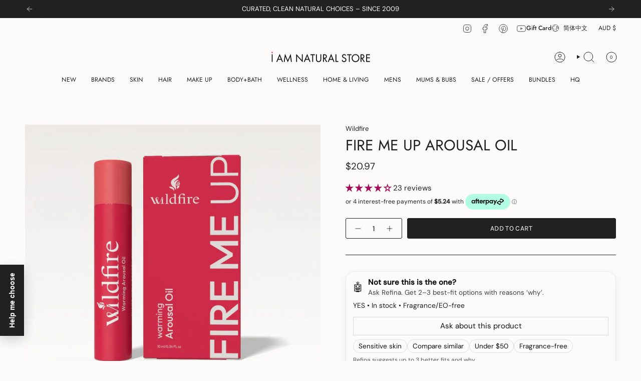

--- FILE ---
content_type: text/javascript
request_url: https://cdn.shopify.com/extensions/019a7935-96ed-7a7e-9bf4-aa5de506f256/refina-105/assets/refina-pdp-assist.js
body_size: 4222
content:
/* Refina — PDP Assist client
   - Side Drawer presets UX + handoff to main concierge
   - Builds a canonical paramstring and saves to sessionStorage
   - Option B (Refresh on Continue): re-reads live PDP variant/price before opening
   - Seeds inline verdict + quick-peek via tiny GET fast paths
*/

(() => {
  if (window.__REFINA_PDP_ASSIST__) return;
  window.__REFINA_PDP_ASSIST__ = true;

  const STORAGE_KEY = "refina_prefill";

  // Detect Theme Editor/Admin (open in new tab)
  const IN_THEME_EDITOR = !!(window.Shopify && window.Shopify.designMode);
  let IN_ADMIN = false;
  try {
    const refHost = new URL(document.referrer || "", location.href).hostname || "";
    IN_ADMIN = /(^|\.)admin\.shopify\.com$/i.test(refHost);
  } catch {}

  // Minimal CSS for drawer (glass look) + header/subcopy/micro-prompt
  (function injectDrawerCssOnce() {
    if (document.getElementById("refina-pdp-drawer-css")) return;
    const css = `
  .refina-dw-host { position: fixed; inset: 0; z-index: 2147483645; pointer-events: none; }
  .refina-dw-host.is-open { pointer-events: auto; }

  /* Force light scheme locally + safe fallbacks */
  .refina-dw-host {
    --color-background: #ffffff;
    --color-foreground: #111111;
    --refina-border: rgba(17,17,17,.10);
    color-scheme: light;
    isolation: isolate;
  }

  .refina-dw-backdrop { position: absolute; inset: 0; background: rgba(0,0,0,.45); opacity: 0; transition: opacity .22s ease; }
  .refina-dw-host.is-open .refina-dw-backdrop { opacity: 1; }

  .refina-dw { position: absolute; top: 0; right: 0; height: 100%; width: min(420px, 92vw);
    /* was falling back to #0b0b0e → dark */
    background: color-mix(in srgb, var(--color-background, #ffffff) 100%, transparent);
    border-left: 1px solid var(--refina-border);
    box-shadow: -20px 0 60px rgba(0,0,0,.35);
    transform: translateX(100%); transition: transform .24s cubic-bezier(.2,.8,.2,1);
    display: grid; grid-template-rows: auto 1fr auto; border-top-left-radius: var(--rfina-dw-radius, 16px);
    border-bottom-left-radius: var(--rfina-dw-radius, 16px); overflow: hidden;
    color: var(--color-foreground);
  }
  .refina-dw-host.is-open .refina-dw { transform: translateX(0); }

  .refina-dw-head { display: grid; grid-template-columns: 1fr auto; align-items: start; gap: 12px; padding: 14px 14px 10px; }
  .refina-dw-copy { display: grid; gap: 4px; }
  .refina-dw-title { font-weight: 600; line-height: 1.25; }
  .refina-dw-sub { opacity: .85; font-size: .92em; line-height: 1.35; }
  .refina-dw-micro { opacity: .7; font-size: .85em; line-height: 1.3; }

  .refina-dw-close {
    border: 1px solid rgba(17,17,17,.14);
    background: transparent;
    border-radius: 8px; padding: 6px 10px; cursor: pointer; color: var(--color-foreground);
  }

  .refina-dw-body { padding: 0 14px 14px; overflow: auto; }
  .refina-dw-chips { display: flex; flex-wrap: wrap; gap: 6px; margin: 8px 0 12px; }

  .refina-dw-chip {
    padding: 6px 10px; border-radius: 999px;
    border: 1px solid rgba(17,17,17,.12);
    background: transparent; cursor: pointer; font-size: .9em; color: var(--color-foreground);
  }

  .refina-dw-context { opacity: .75; font-size: .85em; margin-bottom: 6px; }
  .refina-dw-label { display: block; font-size: .9em; opacity: .85; margin-bottom: 6px; }

  .refina-dw-input {
    width: 100%; min-height: 80px; padding: 10px 12px; border-radius: 12px;
    border: 1px solid rgba(17,17,17,.14);
    background: color-mix(in srgb, var(--color-accent, #7A5CFF) 10%, transparent);
    color: var(--color-foreground); resize: vertical;
  }

  .refina-dw-foot { padding: 12px 14px 14px; display: grid; gap: 8px; }

  .refina-dw-continue {
    width: 100%; padding: 10px 12px; border-radius: 999px;
    border: 1px solid rgba(17,17,17,.14);
    background: color-mix(in srgb, var(--color-accent, #7A5CFF) 18%, transparent);
    font-weight: 600; cursor: pointer; color: var(--color-foreground);
  }

  @media (max-width: 640px) { .refina-dw { width: 100vw; } }
`;

    const el = document.createElement("style");
    el.id = "refina-pdp-drawer-css";
    el.textContent = css;
    document.head.appendChild(el);
  })();

  // Helpers
  const uuid = () =>
    ([1e7]+-1e3+-4e3+-8e3+-1e11)
      .replace(/[018]/g,c=>(c ^ crypto.getRandomValues(new Uint8Array(1))[0] & 15 >> c / 4).toString(16));

  function findCurrentVariantId() {
    const cand = document.querySelector('form[action*="/cart"] [name="id"], form[action*="/cart/add"] [name="id"]');
    if (!cand) return null;
    const val = (cand.value || cand.getAttribute("value") || "").trim();
    return val || null;
  }

  function coerceInt(v) {
    const n = Number(String(v || "").replace(/[^\d.-]/g, ""));
    return Number.isFinite(n) ? Math.round(n) : null;
  }

  function getPayload(root, overrides = {}) {
    const ds = root.dataset || {};
    const chips = [ds.chip1, ds.chip2, ds.chip3, ds.chip4].filter(Boolean).map(s => s.trim());

    const priceCap = (overrides.priceCap ?? ds.priceCap ?? "").toString().trim();
    const productTitle = (overrides.productTitle ?? ds.productTitle ?? "").toString().trim();
    const productType = (overrides.productType ?? ds.productType ?? "").toString().trim();

    const defaultPrefill =
      (productTitle ? `I’m looking at “${productTitle}”. Can you suggest better fits for me?`
                    : `Can you suggest the best fit for me from this store?`);
    const prefill = (overrides.prefill && overrides.prefill.trim()) || defaultPrefill;

    return {
      source: "pdp",
      shop: ds.shop || (window.Shopify && (Shopify.shop || Shopify.permanent_domain)) || "",
      productId: ds.productId || null,
      productTitle,
      productType: productType || null,
      variantId: ds.selectedVariantId || null,
      variantTitle: ds.selectedVariantTitle || null,
      available: String(ds.selectedVariantAvailable || "").toLowerCase() === "true",
      price: coerceInt(ds.priceCents),
      compareAtPrice: coerceInt(ds.compareAtPriceCents),
      currency: ds.currency || (window.Shopify && Shopify.currency && Shopify.currency.active) || null,
      priceCap: priceCap || null,
      chips,
      intent: null,
      contextId: null,
      prefill,
      // NEW: carry through drawer text & CTA from block
      headline: ds.headline || "",
      subcopy: ds.subcopy || "",
      buttonText: ds.buttonText || ""
    };
  }

  function resolveAccentHex(name) {
  switch ((name || "").toLowerCase()) {
    case "amber": return "#FFC466";
    case "teal":  return "#17E6C3";
    default:      return "#7A5CFF"; // violet (default)
  }
}

  function mapChipToIntent(chip) {
    const s = String(chip || "").toLowerCase();
    if (s.includes("compare")) return "compare-3";
    if (s.includes("under")) return "alt-cheaper";
    if (s.includes("sensitive")) return "verify";
    if (s.includes("fragrance")) return "avoid-eo";
    return null;
  }

  function savePrefill(payload) {
    try { sessionStorage.setItem(STORAGE_KEY, JSON.stringify(payload)); } catch {}
  }

  function openConcierge(payload) {
    // Save payload for concierge.js → buildIframeUrl() (which now reads ONCE and clears)
    savePrefill(payload);

    if (window.RefinaLauncher && typeof window.RefinaLauncher.open === "function") {
      window.RefinaLauncher.open({ source: payload.source, prefill: payload.prefill, context: payload });
      return;
    }

    if (IN_THEME_EDITOR || IN_ADMIN) {
      const shop = payload.shop || (window.Shopify && (Shopify.shop || Shopify.permanent_domain)) || "";
      if (!shop) return;
      const url = new URL(`https://${shop}/apps/refina`);
      for (const [k, v] of Object.entries(payload)) {
        if (v == null) continue;
        if (Array.isArray(v)) url.searchParams.set(k, v.join(","));
        else url.searchParams.set(k, String(v));
      }
      try { window.open(url.toString(), "_blank", "noopener"); } catch { location.href = url.toString(); }
      return;
    }

    const params = new URLSearchParams({ refina: "1" });
    for (const [k, v] of Object.entries(payload)) {
      if (v == null) continue;
      if (Array.isArray(v)) params.set(k, v.join(","));
      else params.set(k, String(v));
    }

    try { history.replaceState(null, "", location.pathname + location.search + "#refina?" + params.toString()); }
    catch { location.hash = "#refina?" + params.toString(); }

    document.dispatchEvent(new CustomEvent("refina:open", { detail: payload }));
  }

  // Drawer creation / UX
  function ensureDrawer(radiusPx = "16px", accentName = "violet") {
  let host = document.getElementById("refina-pdp-drawer");
  if (host) return host;

  host = document.createElement("div");
  host.id = "refina-pdp-drawer";
  host.className = "refina-dw-host";
  host.innerHTML = `
      <div class="refina-dw-backdrop" data-close></div>
      <aside class="refina-dw" role="dialog" aria-modal="true" aria-labelledby="rf-dw-title" tabindex="-1">
        <header class="refina-dw-head">
          <div class="refina-dw-copy">
            <h3 id="rf-dw-title" class="refina-dw-title"></h3>
            <div class="refina-dw-sub" data-sub></div>
            <div class="refina-dw-micro">You can add your age, skin type, budget or goals for smarter picks. Or ask me any other question.</div>
          </div>
          <button type="button" class="refina-dw-close" data-close aria-label="Close">✕</button>
        </header>
        <div class="refina-dw-body">
          <div class="refina-dw-context" data-context></div>
          <div class="refina-dw-chips" data-chips></div>
          <label class="refina-dw-label" id="rf-dw-label">Message Refina (hint: you can edit this!)</label>
          <textarea class="refina-dw-input" data-input rows="3" aria-describedby="rf-dw-label" placeholder="Add details (e.g., age 55, sensitive, target dark spots)…"></textarea>
        </div>
        <footer class="refina-dw-foot">
          <button type="button" class="refina-dw-continue" data-continue>Continue</button>
        </footer>
      </aside>
  `;
  document.body.appendChild(host);

  // NEW: set radius + accent CSS vars (this is the only addition here)
  host.style.setProperty("--rfina-dw-radius", radiusPx);
  host.style.setProperty("--color-accent", resolveAccentHex(accentName));

  return host;
}

  function openDrawerFrom(root, basePayload) {
    const radiusPx = root?.dataset?.styleRadius || "16px";
    const accentName = root?.dataset?.styleAccent || "violet";
    const host = ensureDrawer(radiusPx);
    const aside = host.querySelector(".refina-dw");
    const input = host.querySelector("[data-input]");
    const chipsBox = host.querySelector("[data-chips]");
    const titleEl = host.querySelector(".refina-dw-title");
    const subEl = host.querySelector("[data-sub]");
    const ctxEl = host.querySelector("[data-context]");
    const ctaBtn = host.querySelector("[data-continue]");

    // Mint contextId at drawer open
    basePayload.contextId = basePayload.contextId || uuid();

    // Header copy (from block)
    titleEl.textContent =
      (basePayload.headline && basePayload.headline.trim()) ||
      "Tell us a bit more";
    subEl.textContent = (basePayload.subcopy || "").trim();

    // CTA label from block (fallback to "Continue")
    ctaBtn.textContent =
      (basePayload.buttonText && basePayload.buttonText.trim()) ||
      "Continue";

    // Context hint (product)
    ctxEl.textContent = basePayload.productTitle
      ? `Using “${basePayload.productTitle}” as context`
      : "";

    // Seed input with payload.prefill
    input.value = basePayload.prefill || "";

    // Render chips (merchant chips from block)
    chipsBox.innerHTML = "";
    (basePayload.chips || []).forEach((c) => {
      const b = document.createElement("button");
      b.type = "button";
      b.className = "refina-dw-chip";
      b.textContent = c;
      b.addEventListener("click", () => {
        const ctx = basePayload.productTitle ? ` — “${basePayload.productTitle}”` : "";
        input.value = input.value ? `${input.value} ${c}${ctx}` : `${c}${ctx}`;
        const maybeIntent = mapChipToIntent(c);
        if (maybeIntent) basePayload.intent = maybeIntent;
        input.focus();
      });
      chipsBox.appendChild(b);
    });

    // Open drawer
    host.classList.add("is-open");
    try { aside.focus(); } catch {}

    // Close handlers
    const close = () => host.classList.remove("is-open");
    const backdrop = host.querySelector("[data-close]");
    const onEsc = (ev) => { if (ev.key === "Escape") { close(); document.removeEventListener("keydown", onEsc); } };
    backdrop.addEventListener("click", close, { once: true });
    host.querySelector(".refina-dw-close").addEventListener("click", close, { once: true });
    document.addEventListener("keydown", onEsc);

    // Continue → Option B: Refresh live PDP details, then open concierge
    host.querySelector("[data-continue]").addEventListener("click", () => {
      const finalPrefill = (input.value || "").trim() || basePayload.prefill;

      const liveVariantId = findCurrentVariantId() || basePayload.variantId;
      const ds = root.dataset || {};
      const refreshed = {
        ...basePayload,
        prefill: finalPrefill,
        variantId: liveVariantId,
        variantTitle: ds.selectedVariantTitle || basePayload.variantTitle || null,
        available: String(ds.selectedVariantAvailable || "").toLowerCase() === "true",
        price: coerceInt(ds.priceCents),
        compareAtPrice: coerceInt(ds.compareAtPriceCents),
        currency: ds.currency || basePayload.currency || null,
        intent: basePayload.intent || null,
      };

      // best-effort analytics
      try {
        navigator.sendBeacon?.("/apps/refina/v1/analytics/ingest",
          new Blob([JSON.stringify({
            storeId: refreshed.shop,
            type: "concern",
            event: "drawer_confirm",
            concern: finalPrefill,
            productId: refreshed.productId || null,
            contextId: refreshed.contextId || null,
            intent: refreshed.intent || null
          })], { type: "application/json" })
        );
      } catch {}

      openConcierge(refreshed);
      close();
    }, { once: true });

    // Analytics: drawer_open
    try {
      navigator.sendBeacon?.("/apps/refina/v1/analytics/ingest",
        new Blob([JSON.stringify({
          storeId: basePayload.shop,
          type: "concern",
          event: "drawer_open",
          productId: basePayload.productId || null,
          contextId: basePayload.contextId || null
        })], { type: "application/json" })
      );
    } catch {}
  }

  // ─────────────────────────────────────────────
  // Verdict + Quick-peek (PDP fast paths)
  // ─────────────────────────────────────────────
  async function hydrateVerdictAndPeek(root) {
    const ds = root.dataset || {};
    const verdictEl = root.querySelector(".refina-pdp-assist__verdict");
    if (!verdictEl) return;

    const storeId = ds.shop || (window.Shopify && (Shopify.shop || Shopify.permanent_domain)) || "";
    if (!storeId) return;

    const qs = new URLSearchParams({
      mode: "verdict",
      storeId,
      productId: ds.productId || "",
      price: String(ds.priceCents || ""),
      compareAtPrice: String(ds.compareAtPriceCents || ""),
      available: String(ds.selectedVariantAvailable || ""),
      currency: ds.currency || ""
    });

    try {
      const resp = await fetch(`/apps/refina/v1/recommend?${qs.toString()}`, { credentials: "same-origin" });
      if (!resp.ok) return;
      const data = await resp.json();
      const chips = Array.isArray(data.chips) ? data.chips : [];
      const verdict = (data.verdict || "Maybe").toUpperCase();

      verdictEl.textContent = `${verdict}${chips.length ? " • " + chips.slice(0,3).join(" • ") : ""}`;
    } catch {}

    // Quick-peek (optional, safe to be empty)
    const qs2 = new URLSearchParams({ mode: "peek", storeId });
    try { await fetch(`/apps/refina/v1/recommend?${qs2.toString()}`, { credentials: "same-origin" }); } catch {}
  }

  // Click delegate (button + chips) → open drawer
  document.addEventListener("click", (ev) => {
    const root = ev.target.closest("[data-refina-pdp-assist]");
    if (!root) return;

    const btn  = ev.target.closest(".refina-pdp-assist__button");
    const chip = ev.target.closest(".refina-pdp-assist__chip");
    if (!btn && !chip) return;

    const base = getPayload(root);

    if (chip) {
      const chipText = (chip.textContent || "").trim();
      base.prefill = chipText
        ? (base.productTitle ? `${chipText} — “${base.productTitle}”` : chipText)
        : base.prefill;
      const maybeIntent = mapChipToIntent(chipText);
      if (maybeIntent) base.intent = maybeIntent;
      if (maybeIntent === "alt-cheaper" && !base.priceCap) {
        const rawCap = (root.dataset.priceCap || "").trim();
        if (rawCap) base.priceCap = rawCap;
      }
    }

    // Seed verdict/peek (first time the shopper clicks)
    hydrateVerdictAndPeek(root);

    // Open the drawer instead of launching immediately
    openDrawerFrom(root, base);
  }, { passive: true });

  // On load, pre-hydrate verdict (no blocking)
  document.addEventListener("DOMContentLoaded", () => {
    const root = document.querySelector("[data-refina-pdp-assist]");
    if (root) hydrateVerdictAndPeek(root);
  });

})();



--- FILE ---
content_type: text/javascript; charset=utf-8
request_url: https://www.iamnaturalstore.com.au/zh/products/fire-it-up-arousal-oil.js
body_size: 2326
content:
{"id":6917671747678,"title":"Fire Me Up Arousal Oil","handle":"fire-it-up-arousal-oil","description":"\u003cdiv class=\"woocommerce-product-details__short-description\"\u003e\n\u003ch3\u003eIgnite Your Senses with Fire Me Up\u003c\/h3\u003e\n\u003cp\u003eIgnite your passion with Fire Me Up, the ultimate arousing oil. Just one drop delivers a tantalising warmth, intensifying every touch and heightening pleasure. Perfect for solo play or foreplay, this silky-smooth formula turns up the heat for unforgettable moments.\u003c\/p\u003e\n\u003ch5\u003eIngredients You Can Trust:\u003c\/h5\u003e\n\u003cp\u003eNo L-Arginine | No Parabens | No Chemicals | No Nasties\u003c\/p\u003e\n\u003cp\u003ePrefer a refreshing, cool sensation? Experience intense chilling thrills with our\u003cspan\u003e \u003c\/span\u003eCooling Arousal Oil.\u003c\/p\u003e\n\u003ch2 class=\"wp-block-heading\"\u003eIgnite Your Senses with Fire Me Up – Arousing Oil for Amplified Pleasure\u003c\/h2\u003e\n\u003cp\u003eReady to turn up the heat? Fire Me Up is your new go-to arousing oil for enhanced intimate moments and unforgettable experiences. Crafted from 100% natural ingredients, this arousing oil heightens your sensuality and awakens your inner vixen. Whether you’re enjoying a passionate evening with a partner or indulging in solo self-care, this arousing oil enhances every intimate moment. With just a drop, Fire Me Up amplifies every touch, every caress, making intimate moments feel more connected and electrifying.\u003c\/p\u003e\n\u003ch3 class=\"wp-block-heading\"\u003eFeel the Tingle, Experience the Thrill\u003c\/h3\u003e\n\u003cp\u003eApply just a drop of Fire Me Up arousing oil to enhance your sensual experience. The unique formula creates a gentle warming sensation upon contact, which increases sensitivity and can make even the lightest touch feel more thrilling. This warming, tingling effect helps stimulate nerve endings, supporting natural arousal and enhancing your body’s response. As the sensation intensifies, it brings you closer to feeling more connected with your body and your partner.\u003c\/p\u003e\n\u003cp\u003eWith its water-resistant formula, Fire Me Up arousing oil is designed to stay with you wherever you go—whether you’re in the shower, at the spa, or anywhere you wish to explore your sensuality.\u003c\/p\u003e\n\u003ch3 class=\"wp-block-heading\"\u003eKey Features You’ll Love\u003c\/h3\u003e\n\u003cul\u003e\n\u003cli\u003e\n\u003cstrong\u003eCreates a Warm, Tingling Feeling\u003c\/strong\u003e: The arousing oil’s unique blend gently heats upon contact, delivering a soft, warm sensation that builds into a stimulating, buzzing effect. This warmth intensifies touch and brings a new level of excitement to every intimate moment.\u003c\/li\u003e\n\u003cli\u003e\n\u003cstrong\u003eSupports Natural Blood Flow\u003c\/strong\u003e: Fire Me Up arousing oil is designed to encourage circulation, helping to increase sensitivity in intimate areas. This enhanced blood flow can make every touch, kiss, and caress feel more profound and heightened.\u003c\/li\u003e\n\u003cli\u003e\n\u003cstrong\u003eHeightens Sensations\u003c\/strong\u003e: Crafted to awaken your senses, this arousing oil makes every touch more electrifying and every moment more intense. It’s designed to help you become more in tune with your body, turning ordinary sensations into extraordinary experiences.\u003c\/li\u003e\n\u003cli\u003e\n\u003cstrong\u003e100% Natural Ingredients, 0% Compromise\u003c\/strong\u003e: Fire Me Up arousing oil contains no parabens, no synthetic fragrances, and no potentially irritating ingredients. Instead, we use 100% natural ingredients to ensure you enjoy a pure, clean experience. According to\u003cspan\u003e \u003c\/span\u003eAromahead’s article on warming oils, natural warming oils like those in Fire Me Up can increase blood flow and create a comforting, invigorating sensation.\u003c\/li\u003e\n\u003cli\u003e\n\u003cstrong\u003eVersatile and Water-Resistant Formula\u003c\/strong\u003e: The water-resistant formula of this arousing oil means you can enjoy its benefits in various settings—whether you’re in the shower, the spa, or simply enjoying a bath.\u003c\/li\u003e\n\u003c\/ul\u003e\n\u003ch3 class=\"wp-block-heading\"\u003eUnlock Your Ultimate Pleasure\u003c\/h3\u003e\n\u003cp\u003eFire Me Up arousal oil isn’t just about enhancing physical sensations—it’s about empowering you to explore new levels of intimacy and confidence. Visit our guide on\u003cspan\u003e \u003c\/span\u003ehow to use arousal oils\u003cspan\u003e \u003c\/span\u003eto elevate your experience, discover your body’s most sensitive areas with our expert tips on\u003cspan\u003e \u003c\/span\u003esensual touch, and find new ways to\u003cspan\u003e \u003c\/span\u003eembrace pleasure.\u003c\/p\u003e\n\u003ch3 class=\"wp-block-heading\"\u003eElevate Your Intimate Moments\u003c\/h3\u003e\n\u003cp\u003eWith Fire Me Up warming arousal oil, you have everything you need to enhance your intimate moments. This arousal oil helps you experience the full potential of your body’s natural sensations. Its pure, botanical ingredients and water-resistant formula ensure that your experience is as safe and pleasurable as it is luxurious.\u003c\/p\u003e\n\u003ch3 class=\"wp-block-heading\"\u003eAre You Ready to Turn Up the Heat?\u003c\/h3\u003e\n\u003cp\u003eEmbrace your sensual side and experience the power of Fire me Up arousing oil. With its warming and tingling sensation, this arousing oil is perfect for anyone looking to heighten their pleasure and explore new sensations. Let your inner fire burn brighter. Are you ready to ignite the passion within and unlock new levels of pleasure?\u003c\/p\u003e\n\u003cp\u003e\u003cem\u003eP.S. Every drop is crafted with care, so you can feel confident in every moment.\u003c\/em\u003e\u003c\/p\u003e\n\u003c\/div\u003e","published_at":"2024-02-23T17:56:11+10:00","created_at":"2024-02-23T16:04:51+10:00","vendor":"Wildfire","type":"Arousal oil","tags":["australia","australian","christmas-2024","Convictional","couples","dropship","full-price","intimacy","made-in-australia","marketplace","massage","newest","newest-arrival","sexual-pleasure","wildfire-oil"],"price":2097,"price_min":2097,"price_max":2097,"available":true,"price_varies":false,"compare_at_price":null,"compare_at_price_min":0,"compare_at_price_max":0,"compare_at_price_varies":false,"variants":[{"id":40394950967390,"title":"Default Title","option1":"Default Title","option2":null,"option3":null,"sku":"WOSU","requires_shipping":true,"taxable":true,"featured_image":null,"available":true,"name":"Fire Me Up Arousal Oil","public_title":null,"options":["Default Title"],"price":2097,"weight":0,"compare_at_price":null,"inventory_quantity":6,"inventory_management":null,"inventory_policy":"continue","barcode":"","requires_selling_plan":false,"selling_plan_allocations":[]}],"images":["\/\/cdn.shopify.com\/s\/files\/1\/0841\/9787\/files\/fire-me-up-arousing-oil-front.jpg?v=1740522698","\/\/cdn.shopify.com\/s\/files\/1\/0841\/9787\/files\/fire-me-up-arousing-oil-back.jpg?v=1740529889"],"featured_image":"\/\/cdn.shopify.com\/s\/files\/1\/0841\/9787\/files\/fire-me-up-arousing-oil-front.jpg?v=1740522698","options":[{"name":"Title","position":1,"values":["Default Title"]}],"url":"\/zh\/products\/fire-it-up-arousal-oil","media":[{"alt":null,"id":24168650866782,"position":1,"preview_image":{"aspect_ratio":1.0,"height":1280,"width":1280,"src":"https:\/\/cdn.shopify.com\/s\/files\/1\/0841\/9787\/files\/fire-me-up-arousing-oil-front.jpg?v=1740522698"},"aspect_ratio":1.0,"height":1280,"media_type":"image","src":"https:\/\/cdn.shopify.com\/s\/files\/1\/0841\/9787\/files\/fire-me-up-arousing-oil-front.jpg?v=1740522698","width":1280},{"alt":null,"id":24169049653342,"position":2,"preview_image":{"aspect_ratio":1.0,"height":1280,"width":1280,"src":"https:\/\/cdn.shopify.com\/s\/files\/1\/0841\/9787\/files\/fire-me-up-arousing-oil-back.jpg?v=1740529889"},"aspect_ratio":1.0,"height":1280,"media_type":"image","src":"https:\/\/cdn.shopify.com\/s\/files\/1\/0841\/9787\/files\/fire-me-up-arousing-oil-back.jpg?v=1740529889","width":1280}],"requires_selling_plan":false,"selling_plan_groups":[]}

--- FILE ---
content_type: text/javascript
request_url: https://cdn.shopify.com/extensions/019a7935-96ed-7a7e-9bf4-aa5de506f256/refina-105/assets/concierge.js?v=1767475479
body_size: 4583
content:
/* Refina Theme App Embed — Launcher (vanilla JS, editor-safe)
   - Renders floating button
   - Live storefront: opens in-page modal (iframe)
   - Theme Editor/Admin: opens concierge in a new tab (no cross-origin issues)
*/
(() => {
  // === Namespaced + soft guard (immune to proxy bundle's shared flag) ===
  if (window.__REFINA_THEME_LAUNCHER_LOADED__) {
    return; // this same vanilla file already ran
  }
  window.__REFINA_THEME_LAUNCHER_LOADED__ = true;

  // If any launcher UI is already mounted, bow out quietly (prevents doubles).
  const __alreadyMounted =
    document.querySelector('[data-refina-launcher][data-initialized="true"]') ||
    document.querySelector('.refina-launcher-btn') ||
    document.querySelector('.refina-modal');

  if (__alreadyMounted) {
    return;
  }

  // Deeplink/open state
  window.__RefinaPrimary = window.__RefinaPrimary || null;   // which instance handles open
  window.__RefinaDeeplinkPending = window.__RefinaDeeplinkPending || false;
  window.__RefinaOpenSource = "launcher";                    // default attribution

  const $  = (s, r = document) => r.querySelector(s);
  const $$ = (s, r = document) => Array.from(r.querySelectorAll(s));
  const isMobile = () => window.matchMedia("(max-width: 640px)").matches;

  // ─────────────────────────────────────
  // Helpers
  // ─────────────────────────────────────
  // Non-destructive read (keep until ACK)
  function readRefinaPrefill() {
    try {
      const raw = sessionStorage.getItem("refina_prefill");
      if (!raw) return null;
      const p = JSON.parse(raw);
      return (p && typeof p === "object") ? p : null;
    } catch { return null; }
  }
  // Clear only after iframe ACK or on modal close (fallback)
  function clearRefinaPrefill() {
    try { sessionStorage.removeItem("refina_prefill"); } catch {}
  }

  const kebab = (s) => String(s || "").replace(/[A-Z]/g, (m) => "-" + m.toLowerCase());

  function hashWantsRefina() {
    const h = (location.hash || "").toLowerCase();
    return h.startsWith("#refina") || h === "#open-refina";
  }

  function handleHashOnceAndClean() {
    if (!hashWantsRefina()) return;

    // Stash hash payload; do NOT clear here (we’ll clear on ACK/close)
    try {
      const q = location.hash.replace(/^#refina\??/i, "");
      const params = new URLSearchParams(q);
      const payload = {};
      params.forEach((v, k) => (payload[k] = v));
      // Normalize source to canonical "pdp" if it smells like pdp-assist
      if (payload.source && /pdp/i.test(payload.source)) payload.source = "pdp";
      if (Object.keys(payload).length) {
        sessionStorage.setItem("refina_prefill", JSON.stringify(payload));
      }
    } catch {}

    window.__RefinaDeeplinkPending = true;
    window.__RefinaOpenSource = "deeplink";

    // Signal any initialized instance; only the primary will act
    document.dispatchEvent(new Event("refina:open"));

    // Clean hash so refresh/back doesn’t re-open
    try { history.replaceState(null, "", location.pathname + location.search); } catch {}
  }

  if (document.readyState === "loading") {
    document.addEventListener("DOMContentLoaded", handleHashOnceAndClean, { once: true });
  } else {
    handleHashOnceAndClean();
  }
  window.addEventListener("hashchange", handleHashOnceAndClean, { passive: true });

  // Editor/Admin hints (no cross-origin access to window.top)
  const IN_THEME_EDITOR = !!(window.Shopify && window.Shopify.designMode);
  let IN_ADMIN = false;
  try {
    const h = new URL(document.referrer || "", location.href).hostname || "";
    IN_ADMIN = /(^|\.)admin\.shopify\.com$/i.test(h);
  } catch { IN_ADMIN = false; }

  // ─────────────────────────────────────
  // Init
  // ─────────────────────────────────────
  function initAll() {
    $$("[data-refina-launcher]").forEach(initOne);
  }

  function initOne(root) {
    if (!root || root.dataset.initialized === "true") return;

    const settings = root.dataset;

    // Text: prefer new fields, fall back to legacy
    const launcherText = settings.launcherText || settings.ctaText || "Ask Refina";

    // Appearance / placement
    const radiusMap = { none: "0px", sm: "8px", md: "12px", lg: "16px", "2xl": "24px" };
    const launcherRadius = radiusMap[settings.borderRadius] || "16px";
    const side = settings.side === "left" ? "left" : "right";

    // Behaviour & positioning
    const triggerMethod       = (settings.triggerMethod || "launcher").toLowerCase();          // 'launcher' | 'menu'
    const launcherOrientation = (settings.launcherOrientation || "horizontal").toLowerCase();  // 'horizontal' | 'vertical'
    const bottomOffset = Math.max(0, parseInt(settings.offset      || "24", 10));
    const leftOffset   = Math.max(0, parseInt(settings.leftOffset  || "16", 10));
    const rightOffset  = Math.max(0, parseInt(settings.rightOffset || "16", 10));
    const sideOffset   = side === "left" ? leftOffset : rightOffset;

    const showMobile   = String(settings.showMobile).toLowerCase() !== "false";
    const pageType     = String(settings.pageType || "").toLowerCase();
    const hideOnProduct= String(settings.hideOnProduct).toLowerCase() === "true";
    const hideOnCart   = String(settings.hideOnCart).toLowerCase() === "true";
    const shopDomain   =
      settings.shop ||
      (window.Shopify && (window.Shopify.shop || window.Shopify.permanent_domain)) ||
      "";
    const openOnLoad   = String(settings.openOnLoad).toLowerCase() === "true";

    const primaryColor = settings.primaryColor || "#111827";
    const zIndex = 2147483646;

    // IMPORTANT: Do NOT bail when shopDomain is missing.
    // Keep rendering and fall back to relative /apps/refina (proxy resolves shop).

    // Button-only guards; keep deeplinks working even if button hidden
    const buttonAllowed = !(
      (hideOnProduct && pageType === "product") ||
      (hideOnCart && pageType === "cart") ||
      (!showMobile && isMobile())
    );

    // Primary instance claim + unified open handler (robust re-claim)
    {
      const primaryEl = window.__RefinaPrimary;
      const primaryIsLive = primaryEl && document.contains(primaryEl);
      if (!primaryIsLive) {
        window.__RefinaPrimary = root;
        document.addEventListener("refina:open", () => {
          if (IN_THEME_EDITOR || IN_ADMIN) {
            // Editor/Admin: open in a new tab (no modal)
            const url = buildIframeUrl(); // build here (one time) for editor/admin
            try { window.open(url, "_blank", "noopener"); }
            catch { location.href = url; }
          } else {
            // Storefront: open modal; iframe will call buildIframeUrl() exactly once
            openModalFromDeeplink();
          }
        });
      }
    }

    // Prefill bridge (payload only; non-destructive; clear on ACK)
    (function attachPrefillBridgeOnce() {
      if (window.__REFINA_PREFILL_BRIDGE__) return;
      window.__REFINA_PREFILL_BRIDGE__ = true;

      // Iframe can request latest payload (if query params were incomplete)
      document.addEventListener("refina:prefill:request", () => {
        const saved = readRefinaPrefill();
        if (saved) {
          document.dispatchEvent(new CustomEvent("refina:prefill", { detail: saved }));
        }
      });

      // Iframe ACKs when it has consumed params/event
      document.addEventListener("refina:prefill:ack", () => {
        clearRefinaPrefill();
      });
    })();

    // Cross-frame ACK from the iframe (/apps/refina) via postMessage
    window.addEventListener("message", (e) => {
      try {
        if (e && e.data && e.data.type === "refina:prefill:ack") {
          clearRefinaPrefill();
        }
      } catch {}

    });

    // One-time styles
    if (!$("#refina-launcher-style")) {
      const style = document.createElement("style");
      style.id = "refina-launcher-style";
      style.textContent = `
        :root {
          --refina-safe-bottom: env(safe-area-inset-bottom, 0px);
          --refina-safe-top: env(safe-area-inset-top, 0px);
          --rf-primary-color: ${primaryColor};
        }
        .refina-launcher-btn {
          position: fixed;
          display: inline-flex; align-items: center; justify-content: center; gap: 8px;
          padding: 10px 14px; border-radius: 9999px;
          font-family: -apple-system, BlinkMacSystemFont, Segoe UI, Roboto, Oxygen, Ubuntu, sans-serif;
          font-weight: 600; font-size: 14px; color: #fff; background: var(--rf-primary-color);
          border: 0; cursor: pointer; box-shadow: 0 8px 24px rgba(0,0,0,.18); z-index: ${zIndex};
        }
        .refina-launcher-btn:focus { outline: 2px solid var(--rf-primary-color); outline-offset: 2px; }
        .refina-launcher-btn--vertical { width: 48px; padding: 0; min-height: 120px; max-height: 260px; writing-mode: horizontal-tb; }
        .refina-launcher-btn--vertical > span { display: inline-block; transform: rotate(-90deg); white-space: nowrap; }
        .refina-modal-overlay { position: fixed; inset: 0; background: rgba(0,0,0,.6); z-index: ${zIndex}; display: flex; align-items: center; justify-content: center; }
        .refina-modal { position: relative; width: min(92vw, 980px); height: min(92vh, 720px); background: #fff; border-radius: 12px; overflow: hidden; box-shadow: 0 20px 60px rgba(0,0,0,.35); }
        .refina-modal iframe { width: 100%; height: 100%; border: 0; display: block; background: #fff; }
        .refina-modal-close { position: absolute; top: calc(10px + var(--refina-safe-top)); ${side === "left" ? "right" : "left"}: 10px; background: rgba(17,17,17,.75); color: #fff; border: 0; border-radius: 8px; padding: 6px 10px; font-size: 13px; cursor: pointer; }
        @media (max-width: 640px) {
          .refina-launcher-btn { padding: 10px 12px; }
          .refina-launcher-btn--vertical { width: 48px; }
          .refina-modal { width: 100vw; height: 100vh; border-radius: 0; }
          .refina-modal-close { top: calc(12px + var(--refina-safe-top)); ${side === "left" ? "right" : "left"}: 12px; }
        }
      `;
      document.head.appendChild(style);
    }

    // Button (if triggerMethod === 'launcher' and allowed)
    let btn = null;

    // Helper inside initOne to avoid leaking globals
    const autosizeVerticalTab = (btnEl) => {
      try {
        const span = btnEl.querySelector("span"); if (!span) return;
        const cs = window.getComputedStyle(btnEl);
        const font = `${cs.fontWeight || 600} ${cs.fontSize || "14px"} ${cs.fontFamily || "system-ui"}`;
        const canvas = autosizeVerticalTab.__canvas || (autosizeVerticalTab.__canvas = document.createElement("canvas"));
        const ctx = canvas.getContext("2d"); ctx.font = font;
        const textWidth = ctx.measureText(span.textContent || "").width;
        const PAD = 16, minH = 120, maxH = 260;
        const targetHeight = Math.max(minH, Math.min(Math.ceil(textWidth + PAD * 2), maxH));
        btnEl.style.height = `${targetHeight}px`;
      } catch { btnEl.style.height = "200px"; }
    };

    if (triggerMethod === "launcher" && buttonAllowed) {
      btn = document.createElement("button");
      btn.className = "refina-launcher-btn";
      if (launcherOrientation === "vertical") btn.classList.add("refina-launcher-btn--vertical");
      btn.type = "button";
      btn.setAttribute("aria-label", "Open shopping concierge");
      btn.innerHTML = `<span>${launcherText}</span>`;
      document.body.appendChild(btn);

      btn.style.borderRadius = launcherRadius;

      const applyPos = () => {
        btn.style.top = "";
        btn.style.bottom = `calc(${bottomOffset}px + var(--refina-safe-bottom))`;
        btn.style.left = ""; btn.style.right = "";
        btn.style[side] = `${sideOffset}px`;
        btn.style.display = (!showMobile && isMobile()) ? "none" : "inline-flex";
        if (launcherOrientation === "vertical") autosizeVerticalTab(btn);
      };
      applyPos();
      window.addEventListener("resize", applyPos, { passive: true });

      // Click: editor/admin → new tab; live storefront → modal
      btn.addEventListener("click", () => {
        if (IN_THEME_EDITOR || IN_ADMIN) {
          // Build the URL only in editor/admin path (avoid needless errors on storefront)
          try {
            const url = buildIframeUrl();
            try { window.open(url, "_blank", "noopener"); }
            catch { location.href = url; }
          } catch (e) {
            // Even if URL build fails, fall back to modal so merchants can still test
            openModal();
          }
        } else {
          window.__RefinaOpenSource = "launcher";
          openModal();
        }
      });
    }

    // ─────────────────────────────────────
    // Modal
    // ─────────────────────────────────────
    let overlay = null;
    let lastFocus = null;

    function buildIframeUrl() {
      // Base URL
      let base;
      try {
        if (shopDomain && typeof shopDomain === "string" && shopDomain.indexOf(".") !== -1) {
          base = new URL("https://" + shopDomain + "/apps/refina");
        } else {
          base = new URL("/apps/refina", location.origin);
        }
      } catch {
        base = new URL("/apps/refina", location.origin);
      }
      // Always include explicit shop for the app proxy / BFF resolver
      try {
        if (shopDomain) base.searchParams.set("shop", String(shopDomain));
      } catch {}

      // Canonical payload from session (NON-DESTRUCTIVE read)
      const p = readRefinaPrefill();
      if (p) {
        // Normalize source to "pdp" if present
        if (p.source && /pdp/i.test(p.source)) p.source = "pdp";
        const fields = [
          "prefill","productId","productTitle","productType",
          "variantId","variantTitle","available",
          "price","compareAtPrice","currency","priceCap",
          "intent","source","contextId","chips"
        ];
        for (const k of fields) {
          const v = p[k];
          if (v == null) continue;
          if (Array.isArray(v)) base.searchParams.set(k, v.join(","));
          else base.searchParams.set(k, String(v));
        }
      }

      // Liberal pass-through of all theme settings (baseline behavior)
      for (const key in settings) {
        if (!Object.prototype.hasOwnProperty.call(settings, key)) continue;
        const val = settings[key];
        if (val == null || val === "") continue;
        base.searchParams.set(kebab(key), String(val));
      }

      // Final source attribution (prefer payload, else launcher state)
      base.searchParams.set("source", (p && p.source) || window.__RefinaOpenSource || "launcher");

      try { if (localStorage.getItem("refinaDev") === "1") base.searchParams.set("dev", "1"); } catch {}
      return base.toString();
    }

    function openModal() {
      if (overlay) return;
      lastFocus = document.activeElement;

      overlay = document.createElement("div");
      overlay.className = "refina-modal-overlay";
      overlay.setAttribute("role", "dialog");
      overlay.setAttribute("aria-modal", "true");

      const modal = document.createElement("div");
      modal.className = "refina-modal";

      const close = document.createElement("button");
      close.className = "refina-modal-close";
      close.type = "button";
      close.textContent = "Close ✕";
      close.setAttribute("aria-label", "Close concierge");
      close.addEventListener("click", closeModal);

      const iframe = document.createElement("iframe");
      iframe.src = buildIframeUrl();
      iframe.title = "Refina concierge";

      overlay.addEventListener("click", (e) => { if (e.target === overlay) closeModal(); });

      modal.appendChild(close);
      modal.appendChild(iframe);
      overlay.appendChild(modal);
      document.body.appendChild(overlay);

      setTimeout(() => close.focus(), 0);

      // Simple focus loop
      overlay.addEventListener("keydown", (e) => {
        if (e.key !== "Tab") return;
        const focusables = [close, iframe];
        const idx = focusables.indexOf(document.activeElement);
        if (e.shiftKey && (idx <= 0)) { e.preventDefault(); focusables[focusables.length - 1].focus(); }
        else if (!e.shiftKey && (idx === focusables.length - 1)) { e.preventDefault(); focusables[0].focus(); }
      });
    }

    function closeModal() {
      if (!overlay) return;
      overlay.remove();
      overlay = null;
      // Fallback cleanup if iframe never ACKed
      clearRefinaPrefill();
      if (lastFocus && typeof lastFocus.focus === "function") lastFocus.focus();
      else if (btn && typeof btn.focus === "function") btn.focus();
    }

    function openModalFromDeeplink() {
      window.__RefinaOpenSource = "deeplink";
      openModal();
      window.__RefinaDeeplinkPending = false;

      // Belt-and-braces: clean hash now too
      try { history.replaceState(null, "", location.pathname + location.search); } catch {}
    }

    if (openOnLoad && !(IN_THEME_EDITOR || IN_ADMIN)) {
      setTimeout(openModal, 0);
    }

    // Auto-open once if deep-link arrived before init (primary only)
    if (window.__RefinaPrimary === root && window.__RefinaDeeplinkPending && !(IN_THEME_EDITOR || IN_ADMIN)) {
      openModalFromDeeplink();
    }

    root.dataset.initialized = "true";
  }

  if (document.readyState === "loading") {
    document.addEventListener("DOMContentLoaded", initAll, { once: true });
  } else {
    initAll();
  }
})();
